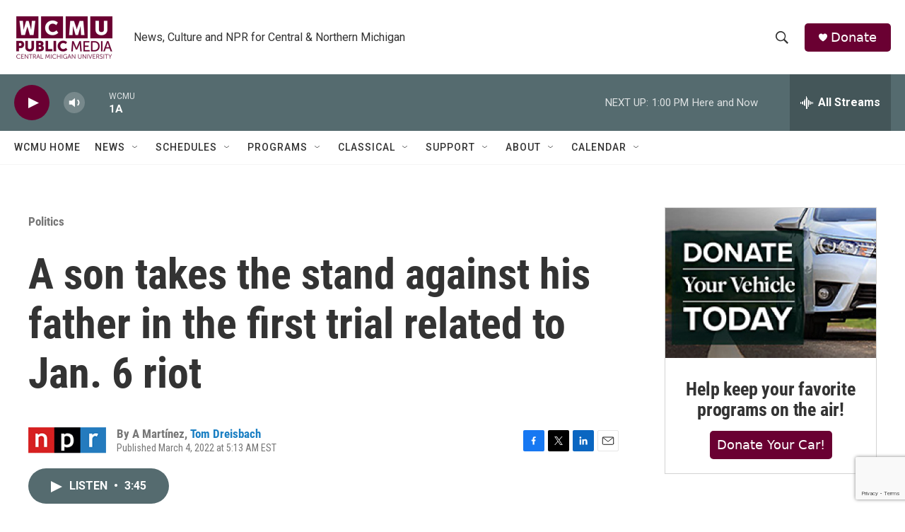

--- FILE ---
content_type: text/html; charset=utf-8
request_url: https://www.google.com/recaptcha/api2/anchor?ar=1&k=6LfHrSkUAAAAAPnKk5cT6JuKlKPzbwyTYuO8--Vr&co=aHR0cHM6Ly9yYWRpby53Y211Lm9yZzo0NDM.&hl=en&v=N67nZn4AqZkNcbeMu4prBgzg&size=invisible&anchor-ms=20000&execute-ms=30000&cb=vs3muhtduogo
body_size: 49517
content:
<!DOCTYPE HTML><html dir="ltr" lang="en"><head><meta http-equiv="Content-Type" content="text/html; charset=UTF-8">
<meta http-equiv="X-UA-Compatible" content="IE=edge">
<title>reCAPTCHA</title>
<style type="text/css">
/* cyrillic-ext */
@font-face {
  font-family: 'Roboto';
  font-style: normal;
  font-weight: 400;
  font-stretch: 100%;
  src: url(//fonts.gstatic.com/s/roboto/v48/KFO7CnqEu92Fr1ME7kSn66aGLdTylUAMa3GUBHMdazTgWw.woff2) format('woff2');
  unicode-range: U+0460-052F, U+1C80-1C8A, U+20B4, U+2DE0-2DFF, U+A640-A69F, U+FE2E-FE2F;
}
/* cyrillic */
@font-face {
  font-family: 'Roboto';
  font-style: normal;
  font-weight: 400;
  font-stretch: 100%;
  src: url(//fonts.gstatic.com/s/roboto/v48/KFO7CnqEu92Fr1ME7kSn66aGLdTylUAMa3iUBHMdazTgWw.woff2) format('woff2');
  unicode-range: U+0301, U+0400-045F, U+0490-0491, U+04B0-04B1, U+2116;
}
/* greek-ext */
@font-face {
  font-family: 'Roboto';
  font-style: normal;
  font-weight: 400;
  font-stretch: 100%;
  src: url(//fonts.gstatic.com/s/roboto/v48/KFO7CnqEu92Fr1ME7kSn66aGLdTylUAMa3CUBHMdazTgWw.woff2) format('woff2');
  unicode-range: U+1F00-1FFF;
}
/* greek */
@font-face {
  font-family: 'Roboto';
  font-style: normal;
  font-weight: 400;
  font-stretch: 100%;
  src: url(//fonts.gstatic.com/s/roboto/v48/KFO7CnqEu92Fr1ME7kSn66aGLdTylUAMa3-UBHMdazTgWw.woff2) format('woff2');
  unicode-range: U+0370-0377, U+037A-037F, U+0384-038A, U+038C, U+038E-03A1, U+03A3-03FF;
}
/* math */
@font-face {
  font-family: 'Roboto';
  font-style: normal;
  font-weight: 400;
  font-stretch: 100%;
  src: url(//fonts.gstatic.com/s/roboto/v48/KFO7CnqEu92Fr1ME7kSn66aGLdTylUAMawCUBHMdazTgWw.woff2) format('woff2');
  unicode-range: U+0302-0303, U+0305, U+0307-0308, U+0310, U+0312, U+0315, U+031A, U+0326-0327, U+032C, U+032F-0330, U+0332-0333, U+0338, U+033A, U+0346, U+034D, U+0391-03A1, U+03A3-03A9, U+03B1-03C9, U+03D1, U+03D5-03D6, U+03F0-03F1, U+03F4-03F5, U+2016-2017, U+2034-2038, U+203C, U+2040, U+2043, U+2047, U+2050, U+2057, U+205F, U+2070-2071, U+2074-208E, U+2090-209C, U+20D0-20DC, U+20E1, U+20E5-20EF, U+2100-2112, U+2114-2115, U+2117-2121, U+2123-214F, U+2190, U+2192, U+2194-21AE, U+21B0-21E5, U+21F1-21F2, U+21F4-2211, U+2213-2214, U+2216-22FF, U+2308-230B, U+2310, U+2319, U+231C-2321, U+2336-237A, U+237C, U+2395, U+239B-23B7, U+23D0, U+23DC-23E1, U+2474-2475, U+25AF, U+25B3, U+25B7, U+25BD, U+25C1, U+25CA, U+25CC, U+25FB, U+266D-266F, U+27C0-27FF, U+2900-2AFF, U+2B0E-2B11, U+2B30-2B4C, U+2BFE, U+3030, U+FF5B, U+FF5D, U+1D400-1D7FF, U+1EE00-1EEFF;
}
/* symbols */
@font-face {
  font-family: 'Roboto';
  font-style: normal;
  font-weight: 400;
  font-stretch: 100%;
  src: url(//fonts.gstatic.com/s/roboto/v48/KFO7CnqEu92Fr1ME7kSn66aGLdTylUAMaxKUBHMdazTgWw.woff2) format('woff2');
  unicode-range: U+0001-000C, U+000E-001F, U+007F-009F, U+20DD-20E0, U+20E2-20E4, U+2150-218F, U+2190, U+2192, U+2194-2199, U+21AF, U+21E6-21F0, U+21F3, U+2218-2219, U+2299, U+22C4-22C6, U+2300-243F, U+2440-244A, U+2460-24FF, U+25A0-27BF, U+2800-28FF, U+2921-2922, U+2981, U+29BF, U+29EB, U+2B00-2BFF, U+4DC0-4DFF, U+FFF9-FFFB, U+10140-1018E, U+10190-1019C, U+101A0, U+101D0-101FD, U+102E0-102FB, U+10E60-10E7E, U+1D2C0-1D2D3, U+1D2E0-1D37F, U+1F000-1F0FF, U+1F100-1F1AD, U+1F1E6-1F1FF, U+1F30D-1F30F, U+1F315, U+1F31C, U+1F31E, U+1F320-1F32C, U+1F336, U+1F378, U+1F37D, U+1F382, U+1F393-1F39F, U+1F3A7-1F3A8, U+1F3AC-1F3AF, U+1F3C2, U+1F3C4-1F3C6, U+1F3CA-1F3CE, U+1F3D4-1F3E0, U+1F3ED, U+1F3F1-1F3F3, U+1F3F5-1F3F7, U+1F408, U+1F415, U+1F41F, U+1F426, U+1F43F, U+1F441-1F442, U+1F444, U+1F446-1F449, U+1F44C-1F44E, U+1F453, U+1F46A, U+1F47D, U+1F4A3, U+1F4B0, U+1F4B3, U+1F4B9, U+1F4BB, U+1F4BF, U+1F4C8-1F4CB, U+1F4D6, U+1F4DA, U+1F4DF, U+1F4E3-1F4E6, U+1F4EA-1F4ED, U+1F4F7, U+1F4F9-1F4FB, U+1F4FD-1F4FE, U+1F503, U+1F507-1F50B, U+1F50D, U+1F512-1F513, U+1F53E-1F54A, U+1F54F-1F5FA, U+1F610, U+1F650-1F67F, U+1F687, U+1F68D, U+1F691, U+1F694, U+1F698, U+1F6AD, U+1F6B2, U+1F6B9-1F6BA, U+1F6BC, U+1F6C6-1F6CF, U+1F6D3-1F6D7, U+1F6E0-1F6EA, U+1F6F0-1F6F3, U+1F6F7-1F6FC, U+1F700-1F7FF, U+1F800-1F80B, U+1F810-1F847, U+1F850-1F859, U+1F860-1F887, U+1F890-1F8AD, U+1F8B0-1F8BB, U+1F8C0-1F8C1, U+1F900-1F90B, U+1F93B, U+1F946, U+1F984, U+1F996, U+1F9E9, U+1FA00-1FA6F, U+1FA70-1FA7C, U+1FA80-1FA89, U+1FA8F-1FAC6, U+1FACE-1FADC, U+1FADF-1FAE9, U+1FAF0-1FAF8, U+1FB00-1FBFF;
}
/* vietnamese */
@font-face {
  font-family: 'Roboto';
  font-style: normal;
  font-weight: 400;
  font-stretch: 100%;
  src: url(//fonts.gstatic.com/s/roboto/v48/KFO7CnqEu92Fr1ME7kSn66aGLdTylUAMa3OUBHMdazTgWw.woff2) format('woff2');
  unicode-range: U+0102-0103, U+0110-0111, U+0128-0129, U+0168-0169, U+01A0-01A1, U+01AF-01B0, U+0300-0301, U+0303-0304, U+0308-0309, U+0323, U+0329, U+1EA0-1EF9, U+20AB;
}
/* latin-ext */
@font-face {
  font-family: 'Roboto';
  font-style: normal;
  font-weight: 400;
  font-stretch: 100%;
  src: url(//fonts.gstatic.com/s/roboto/v48/KFO7CnqEu92Fr1ME7kSn66aGLdTylUAMa3KUBHMdazTgWw.woff2) format('woff2');
  unicode-range: U+0100-02BA, U+02BD-02C5, U+02C7-02CC, U+02CE-02D7, U+02DD-02FF, U+0304, U+0308, U+0329, U+1D00-1DBF, U+1E00-1E9F, U+1EF2-1EFF, U+2020, U+20A0-20AB, U+20AD-20C0, U+2113, U+2C60-2C7F, U+A720-A7FF;
}
/* latin */
@font-face {
  font-family: 'Roboto';
  font-style: normal;
  font-weight: 400;
  font-stretch: 100%;
  src: url(//fonts.gstatic.com/s/roboto/v48/KFO7CnqEu92Fr1ME7kSn66aGLdTylUAMa3yUBHMdazQ.woff2) format('woff2');
  unicode-range: U+0000-00FF, U+0131, U+0152-0153, U+02BB-02BC, U+02C6, U+02DA, U+02DC, U+0304, U+0308, U+0329, U+2000-206F, U+20AC, U+2122, U+2191, U+2193, U+2212, U+2215, U+FEFF, U+FFFD;
}
/* cyrillic-ext */
@font-face {
  font-family: 'Roboto';
  font-style: normal;
  font-weight: 500;
  font-stretch: 100%;
  src: url(//fonts.gstatic.com/s/roboto/v48/KFO7CnqEu92Fr1ME7kSn66aGLdTylUAMa3GUBHMdazTgWw.woff2) format('woff2');
  unicode-range: U+0460-052F, U+1C80-1C8A, U+20B4, U+2DE0-2DFF, U+A640-A69F, U+FE2E-FE2F;
}
/* cyrillic */
@font-face {
  font-family: 'Roboto';
  font-style: normal;
  font-weight: 500;
  font-stretch: 100%;
  src: url(//fonts.gstatic.com/s/roboto/v48/KFO7CnqEu92Fr1ME7kSn66aGLdTylUAMa3iUBHMdazTgWw.woff2) format('woff2');
  unicode-range: U+0301, U+0400-045F, U+0490-0491, U+04B0-04B1, U+2116;
}
/* greek-ext */
@font-face {
  font-family: 'Roboto';
  font-style: normal;
  font-weight: 500;
  font-stretch: 100%;
  src: url(//fonts.gstatic.com/s/roboto/v48/KFO7CnqEu92Fr1ME7kSn66aGLdTylUAMa3CUBHMdazTgWw.woff2) format('woff2');
  unicode-range: U+1F00-1FFF;
}
/* greek */
@font-face {
  font-family: 'Roboto';
  font-style: normal;
  font-weight: 500;
  font-stretch: 100%;
  src: url(//fonts.gstatic.com/s/roboto/v48/KFO7CnqEu92Fr1ME7kSn66aGLdTylUAMa3-UBHMdazTgWw.woff2) format('woff2');
  unicode-range: U+0370-0377, U+037A-037F, U+0384-038A, U+038C, U+038E-03A1, U+03A3-03FF;
}
/* math */
@font-face {
  font-family: 'Roboto';
  font-style: normal;
  font-weight: 500;
  font-stretch: 100%;
  src: url(//fonts.gstatic.com/s/roboto/v48/KFO7CnqEu92Fr1ME7kSn66aGLdTylUAMawCUBHMdazTgWw.woff2) format('woff2');
  unicode-range: U+0302-0303, U+0305, U+0307-0308, U+0310, U+0312, U+0315, U+031A, U+0326-0327, U+032C, U+032F-0330, U+0332-0333, U+0338, U+033A, U+0346, U+034D, U+0391-03A1, U+03A3-03A9, U+03B1-03C9, U+03D1, U+03D5-03D6, U+03F0-03F1, U+03F4-03F5, U+2016-2017, U+2034-2038, U+203C, U+2040, U+2043, U+2047, U+2050, U+2057, U+205F, U+2070-2071, U+2074-208E, U+2090-209C, U+20D0-20DC, U+20E1, U+20E5-20EF, U+2100-2112, U+2114-2115, U+2117-2121, U+2123-214F, U+2190, U+2192, U+2194-21AE, U+21B0-21E5, U+21F1-21F2, U+21F4-2211, U+2213-2214, U+2216-22FF, U+2308-230B, U+2310, U+2319, U+231C-2321, U+2336-237A, U+237C, U+2395, U+239B-23B7, U+23D0, U+23DC-23E1, U+2474-2475, U+25AF, U+25B3, U+25B7, U+25BD, U+25C1, U+25CA, U+25CC, U+25FB, U+266D-266F, U+27C0-27FF, U+2900-2AFF, U+2B0E-2B11, U+2B30-2B4C, U+2BFE, U+3030, U+FF5B, U+FF5D, U+1D400-1D7FF, U+1EE00-1EEFF;
}
/* symbols */
@font-face {
  font-family: 'Roboto';
  font-style: normal;
  font-weight: 500;
  font-stretch: 100%;
  src: url(//fonts.gstatic.com/s/roboto/v48/KFO7CnqEu92Fr1ME7kSn66aGLdTylUAMaxKUBHMdazTgWw.woff2) format('woff2');
  unicode-range: U+0001-000C, U+000E-001F, U+007F-009F, U+20DD-20E0, U+20E2-20E4, U+2150-218F, U+2190, U+2192, U+2194-2199, U+21AF, U+21E6-21F0, U+21F3, U+2218-2219, U+2299, U+22C4-22C6, U+2300-243F, U+2440-244A, U+2460-24FF, U+25A0-27BF, U+2800-28FF, U+2921-2922, U+2981, U+29BF, U+29EB, U+2B00-2BFF, U+4DC0-4DFF, U+FFF9-FFFB, U+10140-1018E, U+10190-1019C, U+101A0, U+101D0-101FD, U+102E0-102FB, U+10E60-10E7E, U+1D2C0-1D2D3, U+1D2E0-1D37F, U+1F000-1F0FF, U+1F100-1F1AD, U+1F1E6-1F1FF, U+1F30D-1F30F, U+1F315, U+1F31C, U+1F31E, U+1F320-1F32C, U+1F336, U+1F378, U+1F37D, U+1F382, U+1F393-1F39F, U+1F3A7-1F3A8, U+1F3AC-1F3AF, U+1F3C2, U+1F3C4-1F3C6, U+1F3CA-1F3CE, U+1F3D4-1F3E0, U+1F3ED, U+1F3F1-1F3F3, U+1F3F5-1F3F7, U+1F408, U+1F415, U+1F41F, U+1F426, U+1F43F, U+1F441-1F442, U+1F444, U+1F446-1F449, U+1F44C-1F44E, U+1F453, U+1F46A, U+1F47D, U+1F4A3, U+1F4B0, U+1F4B3, U+1F4B9, U+1F4BB, U+1F4BF, U+1F4C8-1F4CB, U+1F4D6, U+1F4DA, U+1F4DF, U+1F4E3-1F4E6, U+1F4EA-1F4ED, U+1F4F7, U+1F4F9-1F4FB, U+1F4FD-1F4FE, U+1F503, U+1F507-1F50B, U+1F50D, U+1F512-1F513, U+1F53E-1F54A, U+1F54F-1F5FA, U+1F610, U+1F650-1F67F, U+1F687, U+1F68D, U+1F691, U+1F694, U+1F698, U+1F6AD, U+1F6B2, U+1F6B9-1F6BA, U+1F6BC, U+1F6C6-1F6CF, U+1F6D3-1F6D7, U+1F6E0-1F6EA, U+1F6F0-1F6F3, U+1F6F7-1F6FC, U+1F700-1F7FF, U+1F800-1F80B, U+1F810-1F847, U+1F850-1F859, U+1F860-1F887, U+1F890-1F8AD, U+1F8B0-1F8BB, U+1F8C0-1F8C1, U+1F900-1F90B, U+1F93B, U+1F946, U+1F984, U+1F996, U+1F9E9, U+1FA00-1FA6F, U+1FA70-1FA7C, U+1FA80-1FA89, U+1FA8F-1FAC6, U+1FACE-1FADC, U+1FADF-1FAE9, U+1FAF0-1FAF8, U+1FB00-1FBFF;
}
/* vietnamese */
@font-face {
  font-family: 'Roboto';
  font-style: normal;
  font-weight: 500;
  font-stretch: 100%;
  src: url(//fonts.gstatic.com/s/roboto/v48/KFO7CnqEu92Fr1ME7kSn66aGLdTylUAMa3OUBHMdazTgWw.woff2) format('woff2');
  unicode-range: U+0102-0103, U+0110-0111, U+0128-0129, U+0168-0169, U+01A0-01A1, U+01AF-01B0, U+0300-0301, U+0303-0304, U+0308-0309, U+0323, U+0329, U+1EA0-1EF9, U+20AB;
}
/* latin-ext */
@font-face {
  font-family: 'Roboto';
  font-style: normal;
  font-weight: 500;
  font-stretch: 100%;
  src: url(//fonts.gstatic.com/s/roboto/v48/KFO7CnqEu92Fr1ME7kSn66aGLdTylUAMa3KUBHMdazTgWw.woff2) format('woff2');
  unicode-range: U+0100-02BA, U+02BD-02C5, U+02C7-02CC, U+02CE-02D7, U+02DD-02FF, U+0304, U+0308, U+0329, U+1D00-1DBF, U+1E00-1E9F, U+1EF2-1EFF, U+2020, U+20A0-20AB, U+20AD-20C0, U+2113, U+2C60-2C7F, U+A720-A7FF;
}
/* latin */
@font-face {
  font-family: 'Roboto';
  font-style: normal;
  font-weight: 500;
  font-stretch: 100%;
  src: url(//fonts.gstatic.com/s/roboto/v48/KFO7CnqEu92Fr1ME7kSn66aGLdTylUAMa3yUBHMdazQ.woff2) format('woff2');
  unicode-range: U+0000-00FF, U+0131, U+0152-0153, U+02BB-02BC, U+02C6, U+02DA, U+02DC, U+0304, U+0308, U+0329, U+2000-206F, U+20AC, U+2122, U+2191, U+2193, U+2212, U+2215, U+FEFF, U+FFFD;
}
/* cyrillic-ext */
@font-face {
  font-family: 'Roboto';
  font-style: normal;
  font-weight: 900;
  font-stretch: 100%;
  src: url(//fonts.gstatic.com/s/roboto/v48/KFO7CnqEu92Fr1ME7kSn66aGLdTylUAMa3GUBHMdazTgWw.woff2) format('woff2');
  unicode-range: U+0460-052F, U+1C80-1C8A, U+20B4, U+2DE0-2DFF, U+A640-A69F, U+FE2E-FE2F;
}
/* cyrillic */
@font-face {
  font-family: 'Roboto';
  font-style: normal;
  font-weight: 900;
  font-stretch: 100%;
  src: url(//fonts.gstatic.com/s/roboto/v48/KFO7CnqEu92Fr1ME7kSn66aGLdTylUAMa3iUBHMdazTgWw.woff2) format('woff2');
  unicode-range: U+0301, U+0400-045F, U+0490-0491, U+04B0-04B1, U+2116;
}
/* greek-ext */
@font-face {
  font-family: 'Roboto';
  font-style: normal;
  font-weight: 900;
  font-stretch: 100%;
  src: url(//fonts.gstatic.com/s/roboto/v48/KFO7CnqEu92Fr1ME7kSn66aGLdTylUAMa3CUBHMdazTgWw.woff2) format('woff2');
  unicode-range: U+1F00-1FFF;
}
/* greek */
@font-face {
  font-family: 'Roboto';
  font-style: normal;
  font-weight: 900;
  font-stretch: 100%;
  src: url(//fonts.gstatic.com/s/roboto/v48/KFO7CnqEu92Fr1ME7kSn66aGLdTylUAMa3-UBHMdazTgWw.woff2) format('woff2');
  unicode-range: U+0370-0377, U+037A-037F, U+0384-038A, U+038C, U+038E-03A1, U+03A3-03FF;
}
/* math */
@font-face {
  font-family: 'Roboto';
  font-style: normal;
  font-weight: 900;
  font-stretch: 100%;
  src: url(//fonts.gstatic.com/s/roboto/v48/KFO7CnqEu92Fr1ME7kSn66aGLdTylUAMawCUBHMdazTgWw.woff2) format('woff2');
  unicode-range: U+0302-0303, U+0305, U+0307-0308, U+0310, U+0312, U+0315, U+031A, U+0326-0327, U+032C, U+032F-0330, U+0332-0333, U+0338, U+033A, U+0346, U+034D, U+0391-03A1, U+03A3-03A9, U+03B1-03C9, U+03D1, U+03D5-03D6, U+03F0-03F1, U+03F4-03F5, U+2016-2017, U+2034-2038, U+203C, U+2040, U+2043, U+2047, U+2050, U+2057, U+205F, U+2070-2071, U+2074-208E, U+2090-209C, U+20D0-20DC, U+20E1, U+20E5-20EF, U+2100-2112, U+2114-2115, U+2117-2121, U+2123-214F, U+2190, U+2192, U+2194-21AE, U+21B0-21E5, U+21F1-21F2, U+21F4-2211, U+2213-2214, U+2216-22FF, U+2308-230B, U+2310, U+2319, U+231C-2321, U+2336-237A, U+237C, U+2395, U+239B-23B7, U+23D0, U+23DC-23E1, U+2474-2475, U+25AF, U+25B3, U+25B7, U+25BD, U+25C1, U+25CA, U+25CC, U+25FB, U+266D-266F, U+27C0-27FF, U+2900-2AFF, U+2B0E-2B11, U+2B30-2B4C, U+2BFE, U+3030, U+FF5B, U+FF5D, U+1D400-1D7FF, U+1EE00-1EEFF;
}
/* symbols */
@font-face {
  font-family: 'Roboto';
  font-style: normal;
  font-weight: 900;
  font-stretch: 100%;
  src: url(//fonts.gstatic.com/s/roboto/v48/KFO7CnqEu92Fr1ME7kSn66aGLdTylUAMaxKUBHMdazTgWw.woff2) format('woff2');
  unicode-range: U+0001-000C, U+000E-001F, U+007F-009F, U+20DD-20E0, U+20E2-20E4, U+2150-218F, U+2190, U+2192, U+2194-2199, U+21AF, U+21E6-21F0, U+21F3, U+2218-2219, U+2299, U+22C4-22C6, U+2300-243F, U+2440-244A, U+2460-24FF, U+25A0-27BF, U+2800-28FF, U+2921-2922, U+2981, U+29BF, U+29EB, U+2B00-2BFF, U+4DC0-4DFF, U+FFF9-FFFB, U+10140-1018E, U+10190-1019C, U+101A0, U+101D0-101FD, U+102E0-102FB, U+10E60-10E7E, U+1D2C0-1D2D3, U+1D2E0-1D37F, U+1F000-1F0FF, U+1F100-1F1AD, U+1F1E6-1F1FF, U+1F30D-1F30F, U+1F315, U+1F31C, U+1F31E, U+1F320-1F32C, U+1F336, U+1F378, U+1F37D, U+1F382, U+1F393-1F39F, U+1F3A7-1F3A8, U+1F3AC-1F3AF, U+1F3C2, U+1F3C4-1F3C6, U+1F3CA-1F3CE, U+1F3D4-1F3E0, U+1F3ED, U+1F3F1-1F3F3, U+1F3F5-1F3F7, U+1F408, U+1F415, U+1F41F, U+1F426, U+1F43F, U+1F441-1F442, U+1F444, U+1F446-1F449, U+1F44C-1F44E, U+1F453, U+1F46A, U+1F47D, U+1F4A3, U+1F4B0, U+1F4B3, U+1F4B9, U+1F4BB, U+1F4BF, U+1F4C8-1F4CB, U+1F4D6, U+1F4DA, U+1F4DF, U+1F4E3-1F4E6, U+1F4EA-1F4ED, U+1F4F7, U+1F4F9-1F4FB, U+1F4FD-1F4FE, U+1F503, U+1F507-1F50B, U+1F50D, U+1F512-1F513, U+1F53E-1F54A, U+1F54F-1F5FA, U+1F610, U+1F650-1F67F, U+1F687, U+1F68D, U+1F691, U+1F694, U+1F698, U+1F6AD, U+1F6B2, U+1F6B9-1F6BA, U+1F6BC, U+1F6C6-1F6CF, U+1F6D3-1F6D7, U+1F6E0-1F6EA, U+1F6F0-1F6F3, U+1F6F7-1F6FC, U+1F700-1F7FF, U+1F800-1F80B, U+1F810-1F847, U+1F850-1F859, U+1F860-1F887, U+1F890-1F8AD, U+1F8B0-1F8BB, U+1F8C0-1F8C1, U+1F900-1F90B, U+1F93B, U+1F946, U+1F984, U+1F996, U+1F9E9, U+1FA00-1FA6F, U+1FA70-1FA7C, U+1FA80-1FA89, U+1FA8F-1FAC6, U+1FACE-1FADC, U+1FADF-1FAE9, U+1FAF0-1FAF8, U+1FB00-1FBFF;
}
/* vietnamese */
@font-face {
  font-family: 'Roboto';
  font-style: normal;
  font-weight: 900;
  font-stretch: 100%;
  src: url(//fonts.gstatic.com/s/roboto/v48/KFO7CnqEu92Fr1ME7kSn66aGLdTylUAMa3OUBHMdazTgWw.woff2) format('woff2');
  unicode-range: U+0102-0103, U+0110-0111, U+0128-0129, U+0168-0169, U+01A0-01A1, U+01AF-01B0, U+0300-0301, U+0303-0304, U+0308-0309, U+0323, U+0329, U+1EA0-1EF9, U+20AB;
}
/* latin-ext */
@font-face {
  font-family: 'Roboto';
  font-style: normal;
  font-weight: 900;
  font-stretch: 100%;
  src: url(//fonts.gstatic.com/s/roboto/v48/KFO7CnqEu92Fr1ME7kSn66aGLdTylUAMa3KUBHMdazTgWw.woff2) format('woff2');
  unicode-range: U+0100-02BA, U+02BD-02C5, U+02C7-02CC, U+02CE-02D7, U+02DD-02FF, U+0304, U+0308, U+0329, U+1D00-1DBF, U+1E00-1E9F, U+1EF2-1EFF, U+2020, U+20A0-20AB, U+20AD-20C0, U+2113, U+2C60-2C7F, U+A720-A7FF;
}
/* latin */
@font-face {
  font-family: 'Roboto';
  font-style: normal;
  font-weight: 900;
  font-stretch: 100%;
  src: url(//fonts.gstatic.com/s/roboto/v48/KFO7CnqEu92Fr1ME7kSn66aGLdTylUAMa3yUBHMdazQ.woff2) format('woff2');
  unicode-range: U+0000-00FF, U+0131, U+0152-0153, U+02BB-02BC, U+02C6, U+02DA, U+02DC, U+0304, U+0308, U+0329, U+2000-206F, U+20AC, U+2122, U+2191, U+2193, U+2212, U+2215, U+FEFF, U+FFFD;
}

</style>
<link rel="stylesheet" type="text/css" href="https://www.gstatic.com/recaptcha/releases/N67nZn4AqZkNcbeMu4prBgzg/styles__ltr.css">
<script nonce="m2F4FcI6ABRyz1Ok4Z5hDg" type="text/javascript">window['__recaptcha_api'] = 'https://www.google.com/recaptcha/api2/';</script>
<script type="text/javascript" src="https://www.gstatic.com/recaptcha/releases/N67nZn4AqZkNcbeMu4prBgzg/recaptcha__en.js" nonce="m2F4FcI6ABRyz1Ok4Z5hDg">
      
    </script></head>
<body><div id="rc-anchor-alert" class="rc-anchor-alert"></div>
<input type="hidden" id="recaptcha-token" value="[base64]">
<script type="text/javascript" nonce="m2F4FcI6ABRyz1Ok4Z5hDg">
      recaptcha.anchor.Main.init("[\x22ainput\x22,[\x22bgdata\x22,\x22\x22,\[base64]/[base64]/MjU1Ong/[base64]/[base64]/[base64]/[base64]/[base64]/[base64]/[base64]/[base64]/[base64]/[base64]/[base64]/[base64]/[base64]/[base64]/[base64]\\u003d\x22,\[base64]\x22,\[base64]/[base64]/CtABtIzTCv8OSwovDjcOfwo16aMO6IHjCr3fDjl5NwopmT8OsXgpGw6gIwrrDpMOiwohbXVEyw5UcXXDDqMKwRz8ddkltaFh9RxZNwqF6wrLCrBY9w7Icw58UwpYqw6Yfw7sqwr86w7/DvhTClRRYw6rDik9xExAgTGQzwr1JL0cvRXfCjMOow6HDkWjDtnLDkD7Ct2koB1hxZcOEwpHDlCBMacO4w6NVwp/DoMODw7hKwq5cFcOuV8KqKybCr8KGw5d8A8KUw5BZwqbCnibDksOePxjClUQ2bTvCoMO6bMKIw5cPw5bDrMOdw5HCl8KgHcOZwpBlw5rCpDnCmsOwwpPDmMK/woZzwqxQd21BwocRNsOmKsOVwrs9w6nClcOKw6wzASvCj8Oww5vCtA7DgMK3B8Obw4zDjcOuw4TDpMKDw67DjhAxO0kwK8OvYRDDpDDCnlcwQlAceMOCw5XDocKDY8K+w4cxE8KVJcKJwqAjwrE1fMKBw4g0wp7CrGIsQXMpwq/CrXzDn8KQJXjCqcKuwqE5wq7Ckx/[base64]/DhsOHWsK3SVgwLcOcAMOkw73DmD3DvsOQwqYlw4dvPEphw5fCsCQEbcOLwr0bwrbCkcKUMXRow63DmglOwo7DkxlyDF3Cl1HDl8OGcGlqw7fDssOUw7MAwr/DtXHCrULCjXjDklgvDybCh8Kaw4FVdsKmDF9uw5M/[base64]/CrHTDiAMVw4cMw5HDsMKTwofCpcKrw6HDuE3DhcKZNXjCkcOGcsKSwqEdOcKydsOsw4kkw4Y0LF3CmijDrAtjYsK7MlDCsEPDjF88WTBow60vw4BgwowSwqfDvnHDoMK2w5ICSsK7FXTDmSQhwpnDosOiBV1bZ8OWCMOFGD/[base64]/Cq8KFORrChMKUwqrCqlvDmhXCgsOYwqt8w43CpcOyN0fDmRzCoVzDqcOTwpvDvzzDgEkww4AULMOaX8OUw5vDlxDDjiXDiT3Dvzp3K3sDwpsJwq3CoysIHMOnF8ORw6NdXR4owog3XVTDry3Ds8O/[base64]/[base64]/RMOmwqbDs8OwCcKQw5dQw7l8w5IhTU1mPg/CilzDtVfDtsK/MMKiAhAmw5lFFcK0XSdYw67Do8K9WkLCpcKRSUFPFcOBe8OkaX/DtGhLw6NFGi/Dul8xSmLCpMK3SsOTwpjDnE4Nw74Cw4dOwqTDpjoDwovDvsO/wqBawoDDssK7wq8WVcOiwp3DuCc8ccKGNcODK1sVw7B+Tz3Dh8KaMsKfw5U5QMKhcCDDh27CgcKYwoPDgsOiwrF3f8K3UcK2w5TDhMK5w559w7vDiCDCqsOmwosySiljYggvwq/CjcKGZsOiUMOyZm3Cj3/CjcKqw5wjwq0qN8O1Wxtpw53CoMKIbCt0cwPDlsKwTWHChBMQTMKjB8KHO1g7wojDoMKcwrHDnglfB8Ouw6fDncKZw4NSwo9Zw6F8w6fCk8O4W8O9IsOkw74WwpktAsK/C2cvw5bChT4fw6TCsC0TwqnDjG3CkVEOw5bCgcOxwo95NCjDtsOmwpEGO8O/esKkwootJcOCdmYJdW/DicK7WcOAFsOcGS4IfcOPM8OLQnNqHHLDq8O2w7g4TsKDYkYNHkJ3w6XCocODaWXDuwPCqSnDgwvCgcK0wq8ePcOKwpXCiRnDgMOnEifCoFcGUFNvE8K4N8K6WgPDuzB9w7UZKA/DpMKxw4zCu8OjOl41w5nDtlVXQzbCv8Kbwr7CtsO3wprDiMKSw4zChsOQwrNrR2/[base64]/DtMO6b28maTZkwo7Dq0BVPCIjwrx2N8OCw7RVVMKvwo4Hw4A7e8Kbwo3DoWMEwpjDt27Ci8OAdm3DuMK4JcOQBcKtw5vDkcOVBTsMw77CnFB9IsKHwqhXRzvDlkwGw7hVMUxmw6DCj0V5wqnDpcO+TsO2wqjCgSvDv2Akw5/[base64]/[base64]/DscOxP2XCkEtDwq0EwrFGw7/ChcKAw7pvwpzCvygzbHgPwoUdw7TDiD7CvkJdwrvCnwZxC0fDk3RowrXCtzLDq8OaT2dRLMO4w6rDscK2w4AcLMKmwrjCjxHChT/DtAMAw7ljYVcnw4I3wqUFw5wIMMKbQwTDpsO9dA7Dtm3CmhjDnMKVSDodw5vCncOCeBXDgMKkaMKOwrIwXcOqw6VzYFl/YSMpwqPCncKyWcKJw6bDicO8VcOLw4YUMMOFLEPCrX3DnkvCmsKOwr7CrSY2w5ZPOsKMEcKDS8KoRcOrBRfDuMOZwpRlIxHDtFh9w5LClRJRw5xpQiRiw54wwoZtw5DCg8KYScO3Th4DwqlnOMKXw53CkMOpTD/DqFIRw7skwpvDv8OdQ1/Dj8O6aWXDrsKrw6LCrcOYw6HCv8Ktb8OTbHvDi8KVA8KfwqQiYDnDvMOswph/KMOqwrTDmyQaG8OjesK+wp3Cq8KUFwHDs8K0HcKiw57DkA/[base64]/[base64]/[base64]/CgQw5LMO+a3DDuMKlwrUZwoDCsMKVwpbCtxUhw7sQwrjCjWXDhTpeNClBEcOLw4fDkMO1GMKBfMO+e8OgbC50GwMtK8K9wqt2eCLCtsK4wqbDpCZ5w5PCvQpRIsO8GgnCiMKZwpLDjcOcW1w/[base64]/Dn8O8w71owo86WnXCqms9wol3w4TDsjbCo8O1w5RudjzCsmLDusKHSsK+wqd+w78rZMOrwr/[base64]/ChSrCqcKMSF/ChMK+S8OUwqPDhVXDqMOZw6zClyd4w4shw7rDlMOmwrDCs0pWezzDq2HDv8K0BsK2ORdpPBBwXMKYwpURwpnCuH1Lw6tqwoVBGFl1w7YECwfCkk7DsDJFwo9xw5DCp8K/[base64]/CvG9Qwolaw5zDvA/[base64]/E8K7Z8KPwq/[base64]/ClcO9Aw1/wr1XTw8Iw4/[base64]/Cq3wCwq9Nwr7Cjy/CtsKjw7hBdsOlw6PDp8ONcQ3Co0FYw6XCvnIGbMOlwpUaZUjDicKce2vCm8OjEsK1LcOQEMKaNHrCrcOLwqbCicK4w77CtChPw4w9w5VpwrUMSsOqwpcGImvCoMKCY3/[base64]/w54Ow4RRJMOLaTbClMOYwoXClwwXCcOCw7MLwo0eY8KwIcOfwqxDEWQ5H8K8woPChhPCggwcwoZVw5LCv8Kfw4d/W2XClUdSwpUvwpnDs8KkYGV1wp3CgmoWLF8Xw4XDqsKEZ8KIw6bDs8O2w7fDn8KVwqIhwrVqKSdbF8OywoPDnVI9w6fDhMKTY8KFw6rCnsKJw4jDhsKywr/[base64]/[base64]/BClFFWnCsMKWw6kMwrhbwo0zPcKzwpTDszcbwqgofihRwogSw6RXX8KdRsO4w6/Cs8OEw4t/w5LCqsOYwpTDnsKEVR3DlF7DnQAeWA5QPEHCg8OndsKwVsKkMsK/KMOvTMKvLcOZw6PCgSQFYMOCdCc2wqPCqS/CtsOwwpfCkiHDuTMBw6YnwpLClmwowrzChsKewpnDrFnDn1jDqxrCsE1Lw63ChRIzDMKuXRPDhcOpBsKkw77CijQNbcKHP07CiU/CkTM2w6hAw7/Cjw/DuErCoH7DnRBjdsK3dMK/MMK/U2TDrcKqwq4Yw7XCjsO4wrPChsKow4vCr8OlwrDDncOcw6YRSXJkU37CrMKmOCFQwrI9wqQCwobChjfCiMOZJ2DCgSfDng/CkFE6bjvDhhwMTwAFw4stwqRhcAvDrcK3w67DuMOJTTRcw4ABH8O1w5dOwrxaSMO9w5PCmFZnw5hrwqnCoRhDw7oswoDDq2jCjGDDr8OowrvCrcKVF8KqwovDi0o6wq4bwoJiw4x8Z8OAw6lzCEAvFgfDl2zCjsOaw77CnRfDrsKXXATCpMKjwprCqsOXw57CmMK/wqU6w4YywpJRMDICwoJowoosw7/[base64]/Dn8OKwonClsOxP8OaEhx/[base64]/[base64]/Cq2HCiRrCtC7Du8OhwqdzLMOgHMKBCsKSw4J2w49lwoYsw6hlw5lEwqYFAltoCcKAw6c/w7XCrCccNwImwrbCgWwiwro7w7scwpXCo8OMw7jCuz1rw4YzHMKqeMOafMKwfMKIWlzCkyIXaRx8wrvCvcOlX8OhMwXDq8KtRsOyw6h3wrHClVvCucO4woHCmBvCicK+wpzDsAbDtjLCicOYw7zDjsKXJ8O/[base64]/c8OywrgwD8ONwqYmw411w6YzeXbDm8KZX8OVUAfDksOQwqXCgFFuw786AGxfw6/DvQPDpMK6w702w5RnKirDusOXQsOxUGslN8OLwpnCqWDDkAzCnMKDbMOow5Zgw4/[base64]/bUBdDsO4w4hdw53ClMOvwrHCt8KuwoPDlMOKPWPCpQUKw6xvwofDqcKKTgvCgiRMwrcJw6nDkcOZwojComw/wq/[base64]/wrswNsOWZWdow7vDssKnwqRKwrMUw4w2CMOJw5jCncO6GsOwaj1zwqDCp8OAw57DnV7DoV/DvMOdasO4Fi4fw4TCvMOOwoAESCJvwpbDrA7CmcKldMKwwr5VRhfDtC/CtmASwp5nKilMw7t7w5rDu8K9PWTCrVrDu8OkQRjCmzrDnsOvwqokw5HDvcOsM1rDgGMMHTrDg8Ocwr/DksO0wpxSaMOqQ8Kxwph8RBgJesOVwrIaw5tNPXYiCB4hZMOkw70SeRMiZW/CnsOKCcOOwrLDpGjDjsK/SDrCkAzCrHlfVsONwrEXw5LCg8Krwpl7w4Zzw6w6CX9iCHkjb0zCjsKVNcKiBzFlF8OEwqNiccOrwrE/cMKOKn97wrFKVsO3wqfCjsOZej1Bw4R7w4HCizrCk8KOw789NzrCpMOgw5zCpwN5eMONwq/Dl1bDkMKBw494w69pPXDCgMKcw5fDh1LCs8KzbMOBNSd0woTCqhJYTHkdwqt8w7TClMKQwqHDhMO/[base64]/[base64]/RybCpMKOw4M2NcOBwo8kw5LDmAfClSwGw5fCj8OEwpc4w4sUDsOzwpQZB34UVMKDDU/[base64]/DrX0qw4QZcThubsOyKMKBYcOOw5jDuMKNwoHDksOXOx5vw6plEMOHwpDCkU84ZsOBU8Odd8OYwpjDlcOsw53DrD5oVcKDbMKjZH5RwpTCm8OMdsKVOcOrPnMQw7TDqSgpGlUqwrrCqk/DvsKmw6/ChlLChsOBDwDCjMKaEsKVwo/CvndZYcKocMOscMK4ScK4w6jDhAzCo8KKdCY+wrJdWMOsHX5AWcKvAsKmw5rDjcK/wpLCrcOIL8ODbVYFw47CtMKlw45iwqLDnWTCosOlwrvCmQrCpBDDjA8Zw6PCkhYow5XClk/DkDc8w7TDn3XDr8KLZnHCvsKkwotjWcOqZz85NMKmw4Jbw5PDv8KDw47CrwEhcMKnwovDlcKMw799wr4JB8KQWWPCvGTDrMKxw4zCtMKiwrIGwqPCv2vDoxfCosKOwoNAG1QcbnrCgG3CjAvDv8O6wpvDscO1KMOYQsOVwpQhIcKdwq9Vw6t2w4NLw7xHeMOOw67CsS/CksK6YXAqf8KbworDoxBTwoRLbsKNB8K2WjHCnFhxLk/DqCdgw4ZGR8KbJcK2w4zDjlvCmj7Di8KFdsOEwq7Coj7Cu1LCqVXCtDReeMK5wqDChQgewr9Pw4HCgFpfBWk6ABohwqnDlQPDr8OoeRHCocOfbglewqYLw71SwqsjwrvDoElKw4/DiA7DnMOqf2DDsxMDw6bDl2sHCAfCkmR+M8KWSmnDg10Nw7nCqcO3wpArNnrCt1NIYcKKOsKswoLCnC/Du3zDlcO1B8Kiw57CtMK4wqdRN1zDlMKCZMOiw499EMKew44Cw6/[base64]/QsOjdMKVRhBlfsKnwrHCkhnDmXRtw5RTNcKkw67Dj8Osw5NCQ8K3w6rCgF/Csm0VQUkvw6BjB3zCr8KmwqFrMi0aR1sDwrV8w7YeP8O0HTFrwr85w7hcdjrDvsO3wqlFw5jDnG9WX8KhTSZgYsOIw5/DucO8DcKZGsOaUcKnw6JIPnZPw5BqIWnCsy/Cs8Knw7kQwpwxwpY7IE/Co8KGdxUlwrnDmsKFwow7wpfDiMOpw7pHbiALw5YEw4XChMK9bMKTwrR/cMKrw4VIJ8Kaw7hKLSvCt0XCpxDCm8KSTcOSw63DkDRawpc1w450wrd4w7Rkw7RAwqYvwpTChAfCkBbDhAbCpnRwwpE7acKywpguCj9BEwAGw5BFwookwqzDlWRubsO+UMOkR8O/w4DDl3xnOMOMwr7CnsKWw4TCiMKvw7HDkmRSwr8YEUzCucKSw60DJcKzQHdFw7Ejd8OawoLCkHk1wqvCvnvDvMOqw7QbPG3DiMO7wolqWyvDvsOEHsOHFcOewoARw6EzdAvDm8OLfcOdPMONbzzDsX9rw6jCn8OdTEjChV7DkTFVw4/DhyQfK8K9OcKOwrnDjVAowpzClB/Dt1fDukbDnUrDohPDr8Kdw4pXUcKVIUnDtjfDosORG8KJCl7DtkXCpUjDri/CgcK9Gilpwrp1wqzDpMOjw4jDs2LCu8ORw6/CisOyUy/CoWjDh8OSJcK2U8OQQsKkXMKlw6/Du8O1w5ZCdn3Ch3jChMOpUcORwq3CnMKMRlwndcK/w5YZeSs8wq5dACjCtsOtEMKrwqcpKMKRw5hywo7Di8KHw6DDksKOw6DCu8KWFVnCqz0qwq/DjB3Ckk3CocKlL8Oiw7VcA8K2w61bfsKYw4pZOFAOw4ptw7bClcO/w5vDvcOHHSI3SMOHwprCkVzCksOwZMKxwp/DrcOZw4/[base64]/CtsOVbwMKGsKYC8OFPA0pwpLDgsORBMOkfT8ew4PDuFLCrTgBFMKieWpLwrTCsMOYwrzDu0Eowqwtwq7DrGPCoiHCtMKQwrnCkgFJTsKUwo7CriTCmDQ0w6dhwp/DkcOlISM9w5wgw7HDgcOKw5oXfHbDjMKeXsOrMsOOBWxDEH8uB8Kcw5E3KlDCkMKuHsOff8KxwrbCncO1wot+N8OWJcKnJkliRMKpQMKwHsK4w7Y7OsOXwojDqsORUHTCkl/DgsOIPsKLwpEBw7TDscKhw7zCp8KNVlHCu8K/W1XDv8Krw5DDlMK/TXTCmMKUW8Kgw7EHwrrCmcKybTbCoXVUT8K1wqLCpijCl2Fxa1HDs8O8QyfCpl/ChcOwVDQHS1PDvyDDisKYORPDn2/DhcOITcOzw5gcw5bDlcOywo4jw4bDgQUew7zCvDPDtwHCpsOUwpwCLSXDqsKcw6XDnEjDicK9JsOMwoxMLMOZRl7CvMKPwpTCqHHDgFhKwqRkCEkjQHcLwr0AwqHCtWt4J8KZw60nQcKkw5XDlcO+wqLDql9+wpwiwrA9w7FaFx/DiQo4GcKAwqrDnAPDuxNONGnChsKkDMKbw4DDnSnCl3ZOw5sYwq/[base64]/ZlI7w7ZQK0DCvcOAwrLDuMKPBAXCv2HDmlPCmcO7woVYTzPDucOMw7xfwoDDtEE6NsKhw4Q8FDDDhFdBwrfCgcOlOsKpSsKbwpoYTMOow7TDqsO0w6RuTcKQw5PDmRVnRMKiwrnCmkrCksKmfFV1VMO1BMK/w5NXJMKHwocjQmMvw7Qqwp97w7DCkz7DnsKyGlMCwqUzw7ILwoY8w6t5NsKtR8KKRcORwpICw7Y/w7PDmGVsw4hbw7vCqj3CrAMccjNdw4BrHsKHwr/DvsOKwpzDvMKmw4k3wp9xw7ZgwpIxw4TDlwLCucK0A8KYXFpNXsKvwo5sYcOnMwRcPsKSbwLCqz8KwrkNb8KiNjvCvCjCrMOkAMOgw77DhmfDtTTDvQB5McO5w7HCjUFoenbCtsKUG8KKw4wvw61Ew5/CksK4EGARV2pyZsKybsKBA8OoVsKhDhVfH2I3wqwtBsKpTMKibMO4woTDucOqw4kqwr3CpS89w4IVw6bCksKbVcKOHFgnwoXCuh0bSkxCeC0/[base64]/[base64]/[base64]/DpiNWZjZNRGBPQMOwLcO/TsKBwqfCiMKNLcO6w7FZwq1bw600ECvCsQgCcyDClzTCncKQw6TCvlV0WcOjw7/[base64]/HGl3bkYmw6HDl8OKQMOOw61bw6QbQi5/WMOdVcOyw4TDlcKvCMKmwos8wq/Dvw7DhcO6w4XDs0M2w6Iaw6PCt8K5KmpTJMOCJMO8LMO0wrlDw5wSAybDmHYAUcKdwr0ywoLDjwDCpgDDlQvCp8OIw43CssKjfD8qLMOUwrHDtMK0w4rDvsOCc1HCtlDCgsOCUsOdwoJ5w6DCnMKcwrNkw6x7QR8xwq/[base64]/[base64]/CjcOQBcKww7/Di0XDsC14w73DhDXDpHbCgsOfw6bChxg7UVTDqcOvwpNww4h8IcK6HxbCpMKfwoTCvgIQIlrDnMO6w5JeFVLCg8OPwot6wqvDjsO+fkp7asKbw7lywqrDkcOUAsKOwr/CksKIw5dKfmJxwoDCvwLCgcOJwqjCo8O4BsO2w7TCmAlYw6bDt2YuwpHCvWQPwpxewrDDmF9uwpQcw4LCjsOIQj7DrB/CtS/CsV9Aw7/DkRTDlhrDr3fCosKdw4/Cr3YJacO9wr3DryVvw7nDrDXCpBPDtcKVQsKrXmnCqsOnw67DskbDkzEswoJlwpvDssK5LsK8R8ObV8ODwqxCw5dTwoI1wooww53Dj3vDtMK8wozDgsKVw5vDucOew49RKAHDtmVZw5wrG8O/w6NFecO1Oz18w6gdw4wpw7rCnHzCnw3DhGfCpzYCXChLGcKMITjCvcOtwotGDsOoX8O/w4bCjDnCvsO6bcKsw64Dwp1hOCMBwpJpwoU8LsO/UsOZUGJJwqvDkMOwwoTCusOnDsOOw7vDvMO4ZMK2DFHDmBjDv0bCr0LCqsOQwovDh8OXwo3CvS5OGwByYcKEw4DCgSdywoVgSwjDsDvDlsOwwo/CtQfDs3TCi8KRw5nDvsK/[base64]/OMOaRm7Ch8KkwovCk8Oqwo/DnMOVw67DtRnDq8K4N8Kdwoprw6vCj3HDtF/DonYuwoJIacOdMnHChsKNw45PUcKPH17DuiUAw7zCr8OuEsKzwqRAFMOiw6tNL8Kdw40SNcKWYMOKYD8xw5bDoznCs8OABcKFwo7Cj8Oiwq5qw4XCjkjCj8OYw4rCmAfCpsKpwrBZw4HDiRNCw59+GmHDssKZwqbCgxU5U8OfbcKxBxl8IWLDj8K2w6zCncOtwr1Vwo/Dq8KKTj4twoPCuWLDn8K2wrQ5GsKNwonDqsKdcQ7DssKuFXLCjxsGwp/DpD8mw5tMwogCw5Mgw4TDrcOgNcKVw7N8QBMQXsOVwoZuwoULYQFZRhTDqVPCrTFVw4LDgzduFWU0w5lMw5TDmMOdJcKMw5vDpcK1C8OYMMOqwooyw6vCgkkGw55ewq5wC8OFw5PCvsOUQFnDp8OowrpGGMOHwqfDlcKHI8OOwoJdRwrCk28Gw5/[base64]/wq1/[base64]/Cr8Oww7LCg23Dq8Khwr5jSDnCjcObw6TCrXjDu8OZwoXDqDHCjsKfesOdZUYuHBnDsyPCscK9X8OYNMOaTmhsaQRYw5tOwqDCqMOXOcOHN8KRwrtsXCZsw5FmKBnDphtBdHbCgxfCqcKfwqLDhcO4w5FTDUTDvcKBw7XCqUkowqYkIsKgw7/[base64]/[base64]/[base64]/[base64]/wrfDu8KFw4nDlWlMTXrCrBE2wq3DjMOfJRDCtsKNeMKvAsOrw6rDphJtwpbCkEwuI2DDg8O1b0VdczRkwqpfw4FSJcKRaMKaeT4sPgrDtsK4Jhk2wq0Mw6poIcO/e3UJwr3Dtglfw7zCplxewq7CqsKSNixdSkkPJRsTwo3DqsO9wpt/wrHDk23DrMKsIcOEGVPDlMKgecKRwoDCjkPCocOIE8K9TGXDu2DDqsOuChvCmiLDnsKmW8KuME4uemtSJ2rCvsKKw5U0w7V3ERQhw5vCuMKMw5TDh8K+w4DCqg1yPcOTFV/[base64]/DvMKAwoAQFMKneBrDrsO0w6PDoDbCp8OzwoXCv8OtTcKiBknCtcKJw4DCriEcXzTDt07Dhh3Ds8OlRlNWAsOKEsO4blUDAzEaw7dgZQPCpztzI0NcfMOLXXjDisObwrHDnXMSEcOQTHnClRrDmMKUE0N3wqVBK1TCpGJow53DqDTDnsKmVwfClMOfwoAeEcO/GcOSQ2nCqRMlw5nCmSPCpMOiw6jDsMKQZ3Q6woUOw7g1E8OBFMO0w5XDv0dHw5bCtDpxw5vChF/Ctkh+wokhb8KMUsKOwodjHUzDqW1FBMKhWDXCu8Kdw5dwwqlCw6kQw5rDo8KIw4HCuWvDgzVnOcOCCFp6ZFHDl2wIw73CozvDsMOGDyl6w6M/PhxHwoDClsK1OQ7ClRYKecK0d8K7CMKrNcOkw4pQw6bCpTtXZ0rCgHvDqSbDhGVQC8K5w71dS8OzMEYswrPDh8K8JXEbbMOVAMKpwpfCjg/CqwcJFkF8wpDCvXvCpjDDpXIqDRtLwrbCiF/Dq8KHwo0Nw7ogV31owq0nTGwoEsOcw7EhwpsDw64Gwo/DrsKewovCthzDk37DmcKmMRxqakTDhcOhwrHCsRPDnzV+J3XDicO0GsOCw4ZeHcKiw7HDscOnC8OqecOxwogEw7pYw6dIwqXCn2HCqFhJa8KTwoYlw5APAQl2w50Kw7bDkcO/wrLCgEdgMsOfw4HCt1YQwpLDpcOoCMOaaljDunPDkgTDtcKpTF/DksOKWsOnw59tdwRtUiPDocKZShHDmlkLFDpeOXTCjmnDocKNRcO+AMKvEX/DoBjDkDrDsH9bwr4LYcOjR8OZwpTCtEcyY23CusKiGA9HwqxWwoAow5MQRCgkwqoabEzDozPDsGZZwpfDpMKWwpgWw6zCssKgZGw8XsKfb8OmwrtRXMOAw6dZE10xw6zCnHEDRcObQsOnNsOQwqEhc8Kywo3CniUJOxMwBcOZPMKawqIFP3/Cq1kKE8K+wo3DhHPCiBhdwrjCiFvCsMK3wrXDoSocA2N7CcKFwrgxCsOXwonDj8O8w4TDm1kjwot1VHItRsORw7vDqFN3dsOjw6PCpEc7BlrCim1JVMORUsKPYx/[base64]/ClcOiwrfDlcKSfSXCvMO1CsKRw5jDrzPDgsO/TsK5OhRqKCogDcOHwonDpVDCu8O6XMOkw6TCoj3DjMKQwrkrwpsnw5U8FsKqNhvDh8Ktw5XCj8Okw6o+w5I/Bz/DsXNfZsOCw6rCrUDDqMOcUcOaRcKOw4tSw7PDnR3DvHtCaMKKEcOfL2tTG8KUXcOXwpshGMO4dFnDksKww6PDucK4a0LDvG0PQcKLcEDCjcOFw69bw6Y/HjIFdMKMJcK7wrjCvsOPw6zClcKgw5LCjlrDsMK9w7x8QD3CkRLCsMK6cMORw7HDhnp1w5rDrzcAwrfDpUzDplUuRMOGwq0Aw6lnw5fCksOdw6/CkTRUbibDiMOAalxifsKJw4s3CkvChMOxw6PDsCFaw4MKT38MwrQkw7TCicKkwpE+w5fCisOTw6J/woZmw5dZC2PDugknFBhaw5ALXGs0KMOtwr3DtihWaGsVwofDqsKlIywCH3AHwpnDg8KtwrfCrsOWwowxw6bCi8OpwolWX8KKw6nCucKrwoLCiXhFw6rCosKQV8OFNcKjw4rDm8KPKMK0XAlaGjbDvkcfw6x+wpjDhWXDpy/[base64]/DplfCi1Z3w7lgw5vCiUTCiDbDtcOKwqBfMsKRw5vCiUx0CcOew7Ekw4BHacOxR8O9w7FBcB0yw7sGwpwCaXcjw5lSwpFFwp50w5whO0QjWSgZw4wNBUx8FsOXFTfDm3Z/[base64]/wrEMcMONwrN7J8KOQcKrw6XDu8K/wrfCp8Oaw4gSRMKHwq4hFRcIwqLChsOhZQxJfCNpwqsxw6d3IMKKJ8OlwpVRfsK4wrFvwqVwwojCoj8ew7s3wp4dN35IwonCgEQRF8Kkw4B8w7w5w4MJUcODw57DtMK/[base64]/wpNIRDcNdEXClwcgwrEKw65qw7XDo3HDg3/Du8KcKHVhwqPDo8Oow57DnSfCtcKrCcO4w7sZw6BfRBVjW8K1w63DgsOAwp/[base64]/Dg8KLwozDkVbCgQkmwpk/V8K8w7/Do8Kfw4LCojEzwoAdFcOBwqvCvsOdZiM3wpZoAsOUVMKDwq44bzbDgng/w7XCjMKIXHQXQHDCtMKIB8O/wojDl8KlG8Kgw4duG8KzfirDm3rDtMKJbMO3w4HCnsKkwrVpBgkNw6RcVRPDgsOTw4FjODXDiE3CqcKuwr9+BQVBwpLCqFx6woI8BArDg8OTw6fCr1FKwqdJw4XCvRPDt1k5w57DgjDDmsK4wqYaV8OswoLDhGHClUTDh8K/wqY5X0Muw6oDwq5MTMObHMOLwpTCtwLCq23CucOYbydgaMK2wrnCpcO/wp3DqsKsJhE/SB3DkxDDr8K5c0g0f8KJW8OHw5jCgMO2FcKZw6VWf8OLw79GFMOWw4nCkwd6w5fDs8KcVsOPwqEzwotyw5TCuMOWb8KxwpVawpfDnMKPDUzDqEsvw4HCmcOcGSfCtgvDu8KiXMO1fy/DusKSNMO6BFBNwrY+FMO6bkcWw5oJTwtbw50GwoIVVcKLKMKUw5VhGwXCqlLDr0BFwr/DqMKtwrAZVMKmw67DhxvDmTrChkZ7FcKWw7jCu0bCiMOoOsKsY8K+w7Zjwp9iOW59EEjCrsOTMCnDn8OcwrPCmcO3FmAFb8K/w4ArworChEBjICVNwrk4w688On1wMsOnw59BX3zDiGjCrTtfwqPCj8OpwrA1w7jCmQpyw7vDv8O/eMO2TXorUQshw7bDtEjDhWdDDhvDtcK/FMKYwqcnwpxfOcK8w6XDmRzDkwBww78vdcOAasKyw4LCv3NFwqFeVAvDg8Kow43DmlnCrMOYwqZUw40qPnnCsUA5XkzClkvCmsKeW8OQMsKtw4bCqcOgw4dPMsOdw4JZRk3DqsKGIg/[base64]/w64masOGw7Ufw57CiyDCtxHDmQDDgMOCYcOew6TDqXvDm8KhwrjClFxVDcOFBMK7w6vChWnDmsKrf8K4w4TCgMKjfHZewpbDlH7DvA7Dq1pIdcOAWGlZKsKyw5PChcKnfEfCoRvDnyrCrcKbw4B6wo4cUMOdw6vDgsOOw7Inwps3AMOICGtZwqtpXl/DhsKScMOpw4LCuEwjMCDClyrDgsKUw7LCvsOow6vDnDAlwprDrV7Ci8O2w5IcwrzDqy9KSMKmCsOqwrrDvsO9Hh3CgVBXw4jDp8OZwqlHw6fDj3bDjMKlfikADy8rXg4RR8KQw4fCtFV0acOkw4ozC8K7blPDs8O/woHCjsOpwr1FGVk7D2wBWhdsdsOzw5EmTi3CkcOaT8OWwrwZYHvDvyXCrHXCosKBwo/[base64]/w4VBw4fDj8O8MhfDtT17XcOARhvCjcKCKELDmsOJZMKdw6VJw43DmDXDjVnCrx/CjmfClkfDvcKROx4Rw71zw64aLsKXaMKMIQJUOE/CugTCkkrDsGbCv1jDjMKGw4IMwrXDusOuCl7Dq2nCjsK0BnfCjhvDtsOuw5UZEsOCBnVgwoDCq0HDvE/DuMKMRMKiwovCvwVAYk/[base64]/w5lnwpPCv8KJI1XCp8KRSjwGw5Y/[base64]/DmQTCgEkvOcK/[base64]/CscK7w7vDtCxCfsKLwp9LFi1oY2DDrXd7dsOmw7kcwqRYUWTChz/Cp2g8w4p4worDgsKQwrHCusOffQdnwrlBWMK7Z1ZNOgbCj39abhVKwq8wZhlUdFE6SRxKCTUNwqgFUGLDsMO4D8OBw6TCrRLDkMKnOMKieSxzw5TDnsOERB8pw6MDccKRwrfDnyDDl8KTKhXChMKSwrrDisOZw4d6wrDDmMOfF0Acw4fCmUDDhATCrk0PViY/[base64]/w4jCqMOwwpzChDBFwofDssOiwq1Qw7Aiw44UAnAjw4DDrMKNCR3CvcOBWSzDln3DjcO1GXNuwolawrFCw4tEw6TDmAdVw5cgK8OXw4BtwqTDnR9wHsKLwpLDmcK/FMO/[base64]/w57DgmLCsF/DnnBoP8KMWMObK8OUw5toOzVew5hmNh1iT8O9ZBsDcMKJYUpdw7PCgwgObg\\u003d\\u003d\x22],null,[\x22conf\x22,null,\x226LfHrSkUAAAAAPnKk5cT6JuKlKPzbwyTYuO8--Vr\x22,0,null,null,null,0,[21,125,63,73,95,87,41,43,42,83,102,105,109,121],[7059694,439],0,null,null,null,null,0,null,0,null,700,1,null,0,\[base64]/76lBhn6iwkZoQoZnOKMAhnM8xEZ\x22,0,0,null,null,1,null,0,1,null,null,null,0],\x22https://radio.wcmu.org:443\x22,null,[3,1,1],null,null,null,0,3600,[\x22https://www.google.com/intl/en/policies/privacy/\x22,\x22https://www.google.com/intl/en/policies/terms/\x22],\x22g34QlGSI2MlFmN4fJHGEIMTAzQ0AEZmt/vYDUVgpU68\\u003d\x22,0,0,null,1,1770056900759,0,0,[115,149,124,40,233],null,[254,161,78],\x22RC-sOQYVVNBfNWqQw\x22,null,null,null,null,null,\x220dAFcWeA7Yy37ifOv-Bdge7EdUI177_TD8DPUS9eTi3EjunDG3kHjFWL5JHU0zE6ecvcePmQePQCn5e0bEnd_sYrgOP5wntR3HGA\x22,1770139700514]");
    </script></body></html>

--- FILE ---
content_type: text/html; charset=utf-8
request_url: https://www.google.com/recaptcha/api2/aframe
body_size: -271
content:
<!DOCTYPE HTML><html><head><meta http-equiv="content-type" content="text/html; charset=UTF-8"></head><body><script nonce="vmQLEVWZ4KnlcCtHImY3hQ">/** Anti-fraud and anti-abuse applications only. See google.com/recaptcha */ try{var clients={'sodar':'https://pagead2.googlesyndication.com/pagead/sodar?'};window.addEventListener("message",function(a){try{if(a.source===window.parent){var b=JSON.parse(a.data);var c=clients[b['id']];if(c){var d=document.createElement('img');d.src=c+b['params']+'&rc='+(localStorage.getItem("rc::a")?sessionStorage.getItem("rc::b"):"");window.document.body.appendChild(d);sessionStorage.setItem("rc::e",parseInt(sessionStorage.getItem("rc::e")||0)+1);localStorage.setItem("rc::h",'1770053301503');}}}catch(b){}});window.parent.postMessage("_grecaptcha_ready", "*");}catch(b){}</script></body></html>